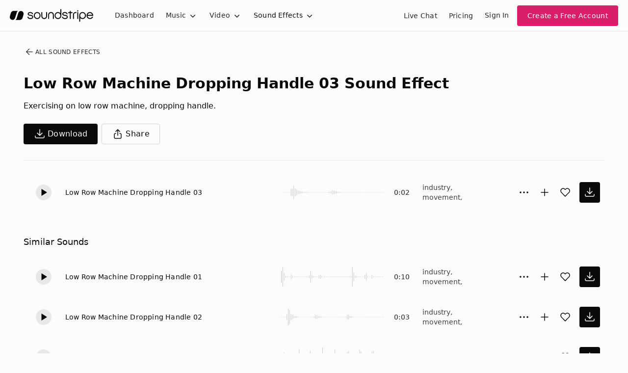

--- FILE ---
content_type: text/html
request_url: https://js.chargebee.com/assets/cbjs-2026.01.29-04.16/v2/master.html?site=soundstripe&env=production
body_size: -2386
content:
<!DOCTYPE html>
<html>
  <head>
    <meta charset="UTF-8">
    <title>Chargebee</title>
  <script nonce="yQabhimNG3sxPGt7JnOpl2la" type="text/javascript" src="https://js.chargebee.com/assets/cbjs-2026.01.29-04.16/v2/master-af97ee86791d95090e99.js"></script><script nonce="yQabhimNG3sxPGt7JnOpl2la">window._hp_csp_nonce = "yQabhimNG3sxPGt7JnOpl2la"</script>
</head>
  <body>
  </body>
</html>

--- FILE ---
content_type: image/svg+xml
request_url: https://cdn.soundstripe.com/uploads/sound_effect/47943/waveform_base_SPORT_GYM_Weight_Block_Adjustment_02.svg?token=2083970489_2c9e01cc103095aeedba5eb753db3933f7a976058973836daa48f8c77bd87544
body_size: 3220
content:
<svg xmlns="http://www.w3.org/2000/svg" xmlns:xlink="http://www.w3/org/1999/xlink" viewBox="0 0 225 38" preserveAspectRatio="none" width="100%" height="100%" fill="#C4C8CE"><g id="waveform-bb0446c7-95bc-44e3-ab31-8c2646a8fb85"><rect x="0" y="18.5" width="1" height="1"/><rect x="3" y="18.5" width="1" height="1"/><rect x="6" y="18.5" width="1" height="1"/><rect x="9" y="18.5" width="1" height="1"/><rect x="12" y="18.5" width="1" height="1"/><rect x="15" y="18.5" width="1" height="1"/><rect x="18" y="18.5" width="1" height="1"/><rect x="21" y="18.5" width="1" height="1"/><rect x="24" y="16.5" width="1" height="5"/><rect x="27" y="17.5" width="1" height="3"/><rect x="30" y="15.5" width="1" height="7"/><rect x="33" y="13.5" width="1" height="11"/><rect x="36" y="14.0" width="1" height="10"/><rect x="39" y="14.5" width="1" height="9"/><rect x="42" y="15.5" width="1" height="7"/><rect x="45" y="16.5" width="1" height="5"/><rect x="48" y="17.0" width="1" height="4"/><rect x="51" y="16.5" width="1" height="5"/><rect x="54" y="16.5" width="1" height="5"/><rect x="57" y="17.0" width="1" height="4"/><rect x="60" y="17.0" width="1" height="4"/><rect x="63" y="17.0" width="1" height="4"/><rect x="66" y="17.5" width="1" height="3"/><rect x="69" y="17.5" width="1" height="3"/><rect x="72" y="16.5" width="1" height="5"/><rect x="75" y="17.5" width="1" height="3"/><rect x="78" y="17.0" width="1" height="4"/><rect x="81" y="17.5" width="1" height="3"/><rect x="84" y="17.5" width="1" height="3"/><rect x="87" y="17.5" width="1" height="3"/><rect x="90" y="17.5" width="1" height="3"/><rect x="93" y="18.0" width="1" height="2"/><rect x="96" y="17.5" width="1" height="3"/><rect x="99" y="18.0" width="1" height="2"/><rect x="102" y="18.0" width="1" height="2"/><rect x="105" y="18.0" width="1" height="2"/><rect x="108" y="18.0" width="1" height="2"/><rect x="111" y="18.5" width="1" height="1"/><rect x="114" y="18.0" width="1" height="2"/><rect x="117" y="18.0" width="1" height="2"/><rect x="120" y="18.5" width="1" height="1"/><rect x="123" y="18.5" width="1" height="1"/><rect x="126" y="18.5" width="1" height="1"/><rect x="129" y="18.5" width="1" height="1"/><rect x="132" y="18.5" width="1" height="1"/><rect x="135" y="18.5" width="1" height="1"/><rect x="138" y="18.5" width="1" height="1"/><rect x="141" y="18.5" width="1" height="1"/><rect x="144" y="18.5" width="1" height="1"/><rect x="147" y="18.5" width="1" height="1"/><rect x="150" y="18.5" width="1" height="1"/><rect x="153" y="18.5" width="1" height="1"/><rect x="156" y="18.5" width="1" height="1"/><rect x="159" y="18.5" width="1" height="1"/><rect x="162" y="18.5" width="1" height="1"/><rect x="165" y="18.5" width="1" height="1"/><rect x="168" y="18.5" width="1" height="1"/><rect x="171" y="18.5" width="1" height="1"/><rect x="174" y="18.5" width="1" height="1"/><rect x="177" y="18.5" width="1" height="1"/><rect x="180" y="18.5" width="1" height="1"/><rect x="183" y="18.5" width="1" height="1"/><rect x="186" y="18.5" width="1" height="1"/><rect x="189" y="18.5" width="1" height="1"/><rect x="192" y="18.5" width="1" height="1"/><rect x="195" y="18.5" width="1" height="1"/><rect x="198" y="18.5" width="1" height="1"/><rect x="201" y="18.5" width="1" height="1"/><rect x="204" y="18.5" width="1" height="1"/><rect x="207" y="18.5" width="1" height="1"/><rect x="210" y="18.5" width="1" height="1"/><rect x="213" y="18.5" width="1" height="1"/><rect x="216" y="18.5" width="1" height="1"/><rect x="219" y="18.5" width="1" height="1"/><rect x="222" y="18.5" width="1" height="1"/></g></svg>


--- FILE ---
content_type: image/svg+xml
request_url: https://cdn.soundstripe.com/uploads/sound_effect/46931/waveform_base_SPORT_GYM_Low_Row_Machine_Dropping_Handle_01.svg?token=2083970441_5e10265286751642a92c0cf3f38059f41b54546a6551ec27616c7c80e60d2078
body_size: 3110
content:
<svg xmlns="http://www.w3.org/2000/svg" xmlns:xlink="http://www.w3/org/1999/xlink" viewBox="0 0 222 38" preserveAspectRatio="none" width="100%" height="100%" fill="#C4C8CE"><g id="waveform-d947cf17-de5d-4d77-bba6-83a9915d97c5"><rect x="0" y="7.5" width="1" height="23"/><rect x="3" y="-0.5" width="1" height="39"/><rect x="6" y="11.5" width="1" height="15"/><rect x="9" y="17.0" width="1" height="4"/><rect x="12" y="18.0" width="1" height="2"/><rect x="15" y="18.5" width="1" height="1"/><rect x="18" y="18.5" width="1" height="1"/><rect x="21" y="14.5" width="1" height="9"/><rect x="24" y="17.0" width="1" height="4"/><rect x="27" y="18.5" width="1" height="1"/><rect x="30" y="18.5" width="1" height="1"/><rect x="33" y="18.5" width="1" height="1"/><rect x="36" y="18.5" width="1" height="1"/><rect x="39" y="18.5" width="1" height="1"/><rect x="42" y="18.5" width="1" height="1"/><rect x="45" y="18.5" width="1" height="1"/><rect x="48" y="18.5" width="1" height="1"/><rect x="51" y="18.5" width="1" height="1"/><rect x="54" y="18.5" width="1" height="1"/><rect x="57" y="18.5" width="1" height="1"/><rect x="60" y="16.5" width="1" height="5"/><rect x="63" y="7.5" width="1" height="23"/><rect x="66" y="15.5" width="1" height="7"/><rect x="69" y="17.5" width="1" height="3"/><rect x="72" y="18.5" width="1" height="1"/><rect x="75" y="18.5" width="1" height="1"/><rect x="78" y="18.5" width="1" height="1"/><rect x="81" y="16.0" width="1" height="6"/><rect x="84" y="14.5" width="1" height="9"/><rect x="87" y="17.5" width="1" height="3"/><rect x="90" y="18.5" width="1" height="1"/><rect x="93" y="18.0" width="1" height="2"/><rect x="96" y="18.5" width="1" height="1"/><rect x="99" y="18.5" width="1" height="1"/><rect x="102" y="18.5" width="1" height="1"/><rect x="105" y="18.5" width="1" height="1"/><rect x="108" y="18.5" width="1" height="1"/><rect x="111" y="18.5" width="1" height="1"/><rect x="114" y="18.5" width="1" height="1"/><rect x="117" y="18.5" width="1" height="1"/><rect x="120" y="18.5" width="1" height="1"/><rect x="123" y="18.5" width="1" height="1"/><rect x="126" y="18.5" width="1" height="1"/><rect x="129" y="18.5" width="1" height="1"/><rect x="132" y="18.5" width="1" height="1"/><rect x="135" y="18.5" width="1" height="1"/><rect x="138" y="18.5" width="1" height="1"/><rect x="141" y="18.5" width="1" height="1"/><rect x="144" y="18.5" width="1" height="1"/><rect x="147" y="18.5" width="1" height="1"/><rect x="150" y="17.5" width="1" height="3"/><rect x="153" y="-0.5" width="1" height="39"/><rect x="156" y="10.5" width="1" height="17"/><rect x="159" y="16.5" width="1" height="5"/><rect x="162" y="17.5" width="1" height="3"/><rect x="165" y="18.5" width="1" height="1"/><rect x="168" y="18.5" width="1" height="1"/><rect x="171" y="18.5" width="1" height="1"/><rect x="174" y="18.5" width="1" height="1"/><rect x="177" y="18.5" width="1" height="1"/><rect x="180" y="15.0" width="1" height="8"/><rect x="183" y="12.0" width="1" height="14"/><rect x="186" y="17.5" width="1" height="3"/><rect x="189" y="18.5" width="1" height="1"/><rect x="192" y="18.5" width="1" height="1"/><rect x="195" y="15.5" width="1" height="7"/><rect x="198" y="18.0" width="1" height="2"/><rect x="201" y="18.5" width="1" height="1"/><rect x="204" y="18.5" width="1" height="1"/><rect x="207" y="18.5" width="1" height="1"/><rect x="210" y="18.5" width="1" height="1"/><rect x="213" y="18.5" width="1" height="1"/><rect x="216" y="18.5" width="1" height="1"/><rect x="219" y="18.5" width="1" height="1"/></g></svg>


--- FILE ---
content_type: image/svg+xml
request_url: https://cdn.soundstripe.com/uploads/sound_effect/46932/waveform_base_SPORT_GYM_Low_Row_Machine_Dropping_Handle_02.svg?token=2083970441_a8462ce25b9f9e2b087605266c8b4f0dbaac54507bcc18e7dbfc8300c593a94c
body_size: 3271
content:
<svg xmlns="http://www.w3.org/2000/svg" xmlns:xlink="http://www.w3/org/1999/xlink" viewBox="0 0 225 38" preserveAspectRatio="none" width="100%" height="100%" fill="#C4C8CE"><g id="waveform-7d5a0664-348f-4047-815f-2002df561bb9"><rect x="0" y="18.5" width="1" height="1"/><rect x="3" y="18.5" width="1" height="1"/><rect x="6" y="18.5" width="1" height="1"/><rect x="9" y="18.5" width="1" height="1"/><rect x="12" y="13.5" width="1" height="11"/><rect x="15" y="3.0" width="1" height="32"/><rect x="18" y="5.0" width="1" height="28"/><rect x="21" y="13.0" width="1" height="12"/><rect x="24" y="14.5" width="1" height="9"/><rect x="27" y="16.5" width="1" height="5"/><rect x="30" y="17.0" width="1" height="4"/><rect x="33" y="17.5" width="1" height="3"/><rect x="36" y="18.0" width="1" height="2"/><rect x="39" y="18.5" width="1" height="1"/><rect x="42" y="18.5" width="1" height="1"/><rect x="45" y="18.5" width="1" height="1"/><rect x="48" y="18.5" width="1" height="1"/><rect x="51" y="18.5" width="1" height="1"/><rect x="54" y="18.5" width="1" height="1"/><rect x="57" y="18.5" width="1" height="1"/><rect x="60" y="18.5" width="1" height="1"/><rect x="63" y="18.5" width="1" height="1"/><rect x="66" y="18.5" width="1" height="1"/><rect x="69" y="18.5" width="1" height="1"/><rect x="72" y="17.5" width="1" height="3"/><rect x="75" y="15.5" width="1" height="7"/><rect x="78" y="15.5" width="1" height="7"/><rect x="81" y="17.0" width="1" height="4"/><rect x="84" y="17.5" width="1" height="3"/><rect x="87" y="18.0" width="1" height="2"/><rect x="90" y="18.5" width="1" height="1"/><rect x="93" y="18.5" width="1" height="1"/><rect x="96" y="18.5" width="1" height="1"/><rect x="99" y="18.5" width="1" height="1"/><rect x="102" y="18.5" width="1" height="1"/><rect x="105" y="18.5" width="1" height="1"/><rect x="108" y="18.5" width="1" height="1"/><rect x="111" y="18.5" width="1" height="1"/><rect x="114" y="18.5" width="1" height="1"/><rect x="117" y="18.5" width="1" height="1"/><rect x="120" y="18.5" width="1" height="1"/><rect x="123" y="18.5" width="1" height="1"/><rect x="126" y="18.5" width="1" height="1"/><rect x="129" y="18.5" width="1" height="1"/><rect x="132" y="18.5" width="1" height="1"/><rect x="135" y="18.5" width="1" height="1"/><rect x="138" y="18.5" width="1" height="1"/><rect x="141" y="18.0" width="1" height="2"/><rect x="144" y="14.5" width="1" height="9"/><rect x="147" y="14.5" width="1" height="9"/><rect x="150" y="17.0" width="1" height="4"/><rect x="153" y="17.5" width="1" height="3"/><rect x="156" y="18.0" width="1" height="2"/><rect x="159" y="18.5" width="1" height="1"/><rect x="162" y="18.5" width="1" height="1"/><rect x="165" y="18.5" width="1" height="1"/><rect x="168" y="18.5" width="1" height="1"/><rect x="171" y="18.5" width="1" height="1"/><rect x="174" y="18.5" width="1" height="1"/><rect x="177" y="18.5" width="1" height="1"/><rect x="180" y="18.5" width="1" height="1"/><rect x="183" y="18.5" width="1" height="1"/><rect x="186" y="18.5" width="1" height="1"/><rect x="189" y="18.5" width="1" height="1"/><rect x="192" y="18.5" width="1" height="1"/><rect x="195" y="18.5" width="1" height="1"/><rect x="198" y="18.5" width="1" height="1"/><rect x="201" y="18.5" width="1" height="1"/><rect x="204" y="18.5" width="1" height="1"/><rect x="207" y="18.5" width="1" height="1"/><rect x="210" y="18.5" width="1" height="1"/><rect x="213" y="18.5" width="1" height="1"/><rect x="216" y="18.5" width="1" height="1"/><rect x="219" y="18.5" width="1" height="1"/><rect x="222" y="18.5" width="1" height="1"/></g></svg>
